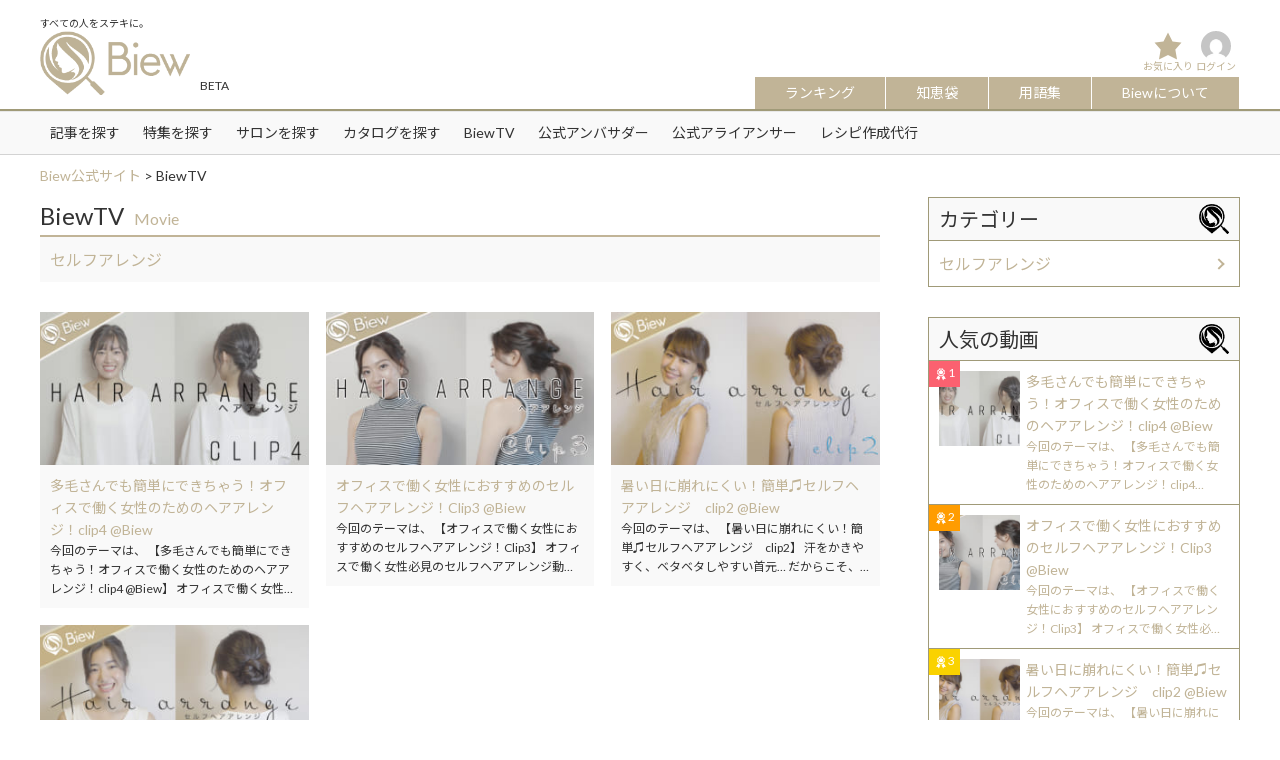

--- FILE ---
content_type: text/html; charset=utf-8
request_url: https://www.google.com/recaptcha/api2/aframe
body_size: 269
content:
<!DOCTYPE HTML><html><head><meta http-equiv="content-type" content="text/html; charset=UTF-8"></head><body><script nonce="yzV57LERKM5PnXRMKyzx-Q">/** Anti-fraud and anti-abuse applications only. See google.com/recaptcha */ try{var clients={'sodar':'https://pagead2.googlesyndication.com/pagead/sodar?'};window.addEventListener("message",function(a){try{if(a.source===window.parent){var b=JSON.parse(a.data);var c=clients[b['id']];if(c){var d=document.createElement('img');d.src=c+b['params']+'&rc='+(localStorage.getItem("rc::a")?sessionStorage.getItem("rc::b"):"");window.document.body.appendChild(d);sessionStorage.setItem("rc::e",parseInt(sessionStorage.getItem("rc::e")||0)+1);localStorage.setItem("rc::h",'1762078222578');}}}catch(b){}});window.parent.postMessage("_grecaptcha_ready", "*");}catch(b){}</script></body></html>

--- FILE ---
content_type: text/css
request_url: https://biew.jp/wp-content/themes/biew/css/skins/all.css?ver=3.4.1
body_size: 54
content:
@import url("minimal/_all.css");@import url("square/_all.css");@import url("flat/_all.css");@import url("line/_all.css");@import url("polaris/polaris.css");@import url("futurico/futurico.css");